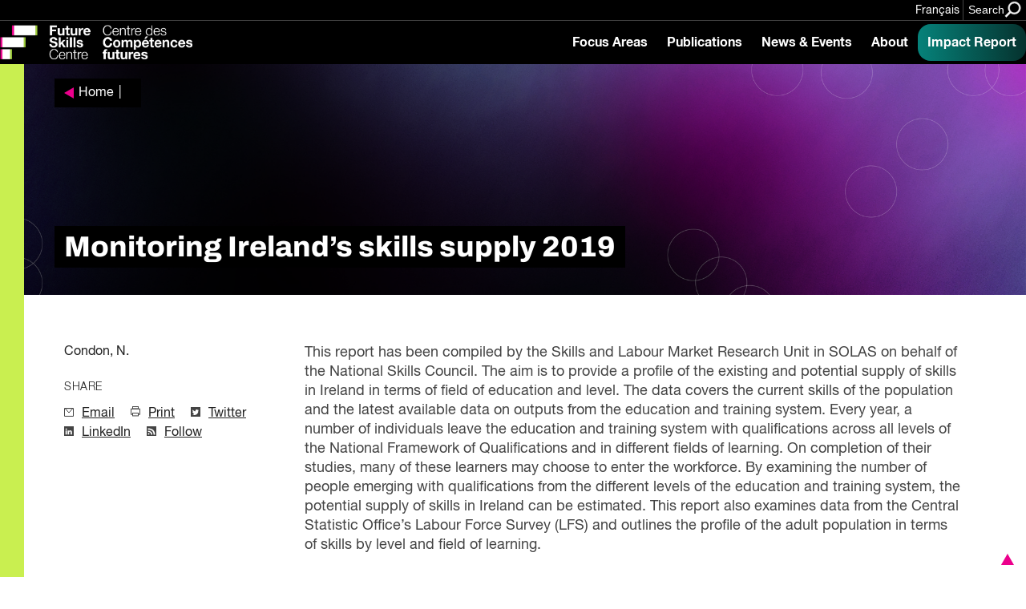

--- FILE ---
content_type: application/javascript; charset=UTF-8
request_url: https://fsc-ccf.ca/wp-content/plugins/fsc-plugin-search/index.js?ver=1.2.2
body_size: 15672
content:
(()=>{var e={413:(e,t)=>{"use strict";var n;Object.defineProperty(t,"__esModule",{value:!0}),t.Doctype=t.CDATA=t.Tag=t.Style=t.Script=t.Comment=t.Directive=t.Text=t.Root=t.isTag=t.ElementType=void 0,function(e){e.Root="root",e.Text="text",e.Directive="directive",e.Comment="comment",e.Script="script",e.Style="style",e.Tag="tag",e.CDATA="cdata",e.Doctype="doctype"}(n=t.ElementType||(t.ElementType={})),t.isTag=function(e){return e.type===n.Tag||e.type===n.Script||e.type===n.Style},t.Root=n.Root,t.Text=n.Text,t.Directive=n.Directive,t.Comment=n.Comment,t.Script=n.Script,t.Style=n.Style,t.Tag=n.Tag,t.CDATA=n.CDATA,t.Doctype=n.Doctype},141:function(e,t,n){"use strict";var r=this&&this.__createBinding||(Object.create?function(e,t,n,r){void 0===r&&(r=n);var a=Object.getOwnPropertyDescriptor(t,n);a&&!("get"in a?!t.__esModule:a.writable||a.configurable)||(a={enumerable:!0,get:function(){return t[n]}}),Object.defineProperty(e,r,a)}:function(e,t,n,r){void 0===r&&(r=n),e[r]=t[n]}),a=this&&this.__exportStar||function(e,t){for(var n in e)"default"===n||Object.prototype.hasOwnProperty.call(t,n)||r(t,e,n)};Object.defineProperty(t,"__esModule",{value:!0}),t.DomHandler=void 0;var o=n(413),l=n(957);a(n(957),t);var s={withStartIndices:!1,withEndIndices:!1,xmlMode:!1},i=function(){function e(e,t,n){this.dom=[],this.root=new l.Document(this.dom),this.done=!1,this.tagStack=[this.root],this.lastNode=null,this.parser=null,"function"==typeof t&&(n=t,t=s),"object"==typeof e&&(t=e,e=void 0),this.callback=null!=e?e:null,this.options=null!=t?t:s,this.elementCB=null!=n?n:null}return e.prototype.onparserinit=function(e){this.parser=e},e.prototype.onreset=function(){this.dom=[],this.root=new l.Document(this.dom),this.done=!1,this.tagStack=[this.root],this.lastNode=null,this.parser=null},e.prototype.onend=function(){this.done||(this.done=!0,this.parser=null,this.handleCallback(null))},e.prototype.onerror=function(e){this.handleCallback(e)},e.prototype.onclosetag=function(){this.lastNode=null;var e=this.tagStack.pop();this.options.withEndIndices&&(e.endIndex=this.parser.endIndex),this.elementCB&&this.elementCB(e)},e.prototype.onopentag=function(e,t){var n=this.options.xmlMode?o.ElementType.Tag:void 0,r=new l.Element(e,t,void 0,n);this.addNode(r),this.tagStack.push(r)},e.prototype.ontext=function(e){var t=this.lastNode;if(t&&t.type===o.ElementType.Text)t.data+=e,this.options.withEndIndices&&(t.endIndex=this.parser.endIndex);else{var n=new l.Text(e);this.addNode(n),this.lastNode=n}},e.prototype.oncomment=function(e){if(this.lastNode&&this.lastNode.type===o.ElementType.Comment)this.lastNode.data+=e;else{var t=new l.Comment(e);this.addNode(t),this.lastNode=t}},e.prototype.oncommentend=function(){this.lastNode=null},e.prototype.oncdatastart=function(){var e=new l.Text(""),t=new l.CDATA([e]);this.addNode(t),e.parent=t,this.lastNode=e},e.prototype.oncdataend=function(){this.lastNode=null},e.prototype.onprocessinginstruction=function(e,t){var n=new l.ProcessingInstruction(e,t);this.addNode(n)},e.prototype.handleCallback=function(e){if("function"==typeof this.callback)this.callback(e,this.dom);else if(e)throw e},e.prototype.addNode=function(e){var t=this.tagStack[this.tagStack.length-1],n=t.children[t.children.length-1];this.options.withStartIndices&&(e.startIndex=this.parser.startIndex),this.options.withEndIndices&&(e.endIndex=this.parser.endIndex),t.children.push(e),n&&(e.prev=n,n.next=e),e.parent=t,this.lastNode=null},e}();t.DomHandler=i,t.default=i},957:function(e,t,n){"use strict";var r,a=this&&this.__extends||(r=function(e,t){return r=Object.setPrototypeOf||{__proto__:[]}instanceof Array&&function(e,t){e.__proto__=t}||function(e,t){for(var n in t)Object.prototype.hasOwnProperty.call(t,n)&&(e[n]=t[n])},r(e,t)},function(e,t){if("function"!=typeof t&&null!==t)throw new TypeError("Class extends value "+String(t)+" is not a constructor or null");function __(){this.constructor=e}r(e,t),e.prototype=null===t?Object.create(t):(__.prototype=t.prototype,new __)}),o=this&&this.__assign||function(){return o=Object.assign||function(e){for(var t,n=1,r=arguments.length;n<r;n++)for(var a in t=arguments[n])Object.prototype.hasOwnProperty.call(t,a)&&(e[a]=t[a]);return e},o.apply(this,arguments)};Object.defineProperty(t,"__esModule",{value:!0}),t.cloneNode=t.hasChildren=t.isDocument=t.isDirective=t.isComment=t.isText=t.isCDATA=t.isTag=t.Element=t.Document=t.CDATA=t.NodeWithChildren=t.ProcessingInstruction=t.Comment=t.Text=t.DataNode=t.Node=void 0;var l=n(413),s=function(){function e(){this.parent=null,this.prev=null,this.next=null,this.startIndex=null,this.endIndex=null}return Object.defineProperty(e.prototype,"parentNode",{get:function(){return this.parent},set:function(e){this.parent=e},enumerable:!1,configurable:!0}),Object.defineProperty(e.prototype,"previousSibling",{get:function(){return this.prev},set:function(e){this.prev=e},enumerable:!1,configurable:!0}),Object.defineProperty(e.prototype,"nextSibling",{get:function(){return this.next},set:function(e){this.next=e},enumerable:!1,configurable:!0}),e.prototype.cloneNode=function(e){return void 0===e&&(e=!1),b(this,e)},e}();t.Node=s;var i=function(e){function t(t){var n=e.call(this)||this;return n.data=t,n}return a(t,e),Object.defineProperty(t.prototype,"nodeValue",{get:function(){return this.data},set:function(e){this.data=e},enumerable:!1,configurable:!0}),t}(s);t.DataNode=i;var c=function(e){function t(){var t=null!==e&&e.apply(this,arguments)||this;return t.type=l.ElementType.Text,t}return a(t,e),Object.defineProperty(t.prototype,"nodeType",{get:function(){return 3},enumerable:!1,configurable:!0}),t}(i);t.Text=c;var u=function(e){function t(){var t=null!==e&&e.apply(this,arguments)||this;return t.type=l.ElementType.Comment,t}return a(t,e),Object.defineProperty(t.prototype,"nodeType",{get:function(){return 8},enumerable:!1,configurable:!0}),t}(i);t.Comment=u;var d=function(e){function t(t,n){var r=e.call(this,n)||this;return r.name=t,r.type=l.ElementType.Directive,r}return a(t,e),Object.defineProperty(t.prototype,"nodeType",{get:function(){return 1},enumerable:!1,configurable:!0}),t}(i);t.ProcessingInstruction=d;var m=function(e){function t(t){var n=e.call(this)||this;return n.children=t,n}return a(t,e),Object.defineProperty(t.prototype,"firstChild",{get:function(){var e;return null!==(e=this.children[0])&&void 0!==e?e:null},enumerable:!1,configurable:!0}),Object.defineProperty(t.prototype,"lastChild",{get:function(){return this.children.length>0?this.children[this.children.length-1]:null},enumerable:!1,configurable:!0}),Object.defineProperty(t.prototype,"childNodes",{get:function(){return this.children},set:function(e){this.children=e},enumerable:!1,configurable:!0}),t}(s);t.NodeWithChildren=m;var p=function(e){function t(){var t=null!==e&&e.apply(this,arguments)||this;return t.type=l.ElementType.CDATA,t}return a(t,e),Object.defineProperty(t.prototype,"nodeType",{get:function(){return 4},enumerable:!1,configurable:!0}),t}(m);t.CDATA=p;var h=function(e){function t(){var t=null!==e&&e.apply(this,arguments)||this;return t.type=l.ElementType.Root,t}return a(t,e),Object.defineProperty(t.prototype,"nodeType",{get:function(){return 9},enumerable:!1,configurable:!0}),t}(m);t.Document=h;var f=function(e){function t(t,n,r,a){void 0===r&&(r=[]),void 0===a&&(a="script"===t?l.ElementType.Script:"style"===t?l.ElementType.Style:l.ElementType.Tag);var o=e.call(this,r)||this;return o.name=t,o.attribs=n,o.type=a,o}return a(t,e),Object.defineProperty(t.prototype,"nodeType",{get:function(){return 1},enumerable:!1,configurable:!0}),Object.defineProperty(t.prototype,"tagName",{get:function(){return this.name},set:function(e){this.name=e},enumerable:!1,configurable:!0}),Object.defineProperty(t.prototype,"attributes",{get:function(){var e=this;return Object.keys(this.attribs).map((function(t){var n,r;return{name:t,value:e.attribs[t],namespace:null===(n=e["x-attribsNamespace"])||void 0===n?void 0:n[t],prefix:null===(r=e["x-attribsPrefix"])||void 0===r?void 0:r[t]}}))},enumerable:!1,configurable:!0}),t}(m);function g(e){return(0,l.isTag)(e)}function v(e){return e.type===l.ElementType.CDATA}function y(e){return e.type===l.ElementType.Text}function E(e){return e.type===l.ElementType.Comment}function _(e){return e.type===l.ElementType.Directive}function w(e){return e.type===l.ElementType.Root}function b(e,t){var n;if(void 0===t&&(t=!1),y(e))n=new c(e.data);else if(E(e))n=new u(e.data);else if(g(e)){var r=t?x(e.children):[],a=new f(e.name,o({},e.attribs),r);r.forEach((function(e){return e.parent=a})),null!=e.namespace&&(a.namespace=e.namespace),e["x-attribsNamespace"]&&(a["x-attribsNamespace"]=o({},e["x-attribsNamespace"])),e["x-attribsPrefix"]&&(a["x-attribsPrefix"]=o({},e["x-attribsPrefix"])),n=a}else if(v(e)){r=t?x(e.children):[];var l=new p(r);r.forEach((function(e){return e.parent=l})),n=l}else if(w(e)){r=t?x(e.children):[];var s=new h(r);r.forEach((function(e){return e.parent=s})),e["x-mode"]&&(s["x-mode"]=e["x-mode"]),n=s}else{if(!_(e))throw new Error("Not implemented yet: ".concat(e.type));var i=new d(e.name,e.data);null!=e["x-name"]&&(i["x-name"]=e["x-name"],i["x-publicId"]=e["x-publicId"],i["x-systemId"]=e["x-systemId"]),n=i}return n.startIndex=e.startIndex,n.endIndex=e.endIndex,null!=e.sourceCodeLocation&&(n.sourceCodeLocation=e.sourceCodeLocation),n}function x(e){for(var t=e.map((function(e){return b(e,!0)})),n=1;n<t.length;n++)t[n].prev=t[n-1],t[n-1].next=t[n];return t}t.Element=f,t.isTag=g,t.isCDATA=v,t.isText=y,t.isComment=E,t.isDirective=_,t.isDocument=w,t.hasChildren=function(e){return Object.prototype.hasOwnProperty.call(e,"children")},t.cloneNode=b},270:(e,t)=>{"use strict";Object.defineProperty(t,"__esModule",{value:!0}),t.CASE_SENSITIVE_TAG_NAMES_MAP=t.CASE_SENSITIVE_TAG_NAMES=void 0,t.CASE_SENSITIVE_TAG_NAMES=["animateMotion","animateTransform","clipPath","feBlend","feColorMatrix","feComponentTransfer","feComposite","feConvolveMatrix","feDiffuseLighting","feDisplacementMap","feDropShadow","feFlood","feFuncA","feFuncB","feFuncG","feFuncR","feGaussianBlur","feImage","feMerge","feMergeNode","feMorphology","feOffset","fePointLight","feSpecularLighting","feSpotLight","feTile","feTurbulence","foreignObject","linearGradient","radialGradient","textPath"],t.CASE_SENSITIVE_TAG_NAMES_MAP=t.CASE_SENSITIVE_TAG_NAMES.reduce((function(e,t){return e[t.toLowerCase()]=t,e}),{})},496:(e,t)=>{"use strict";Object.defineProperty(t,"__esModule",{value:!0}),t.default=function(e){var t,u,d=e.match(o),m=d&&d[1]?d[1].toLowerCase():"";switch(m){case n:var h=c(e);return l.test(e)||null===(t=null==(g=h.querySelector(r))?void 0:g.parentNode)||void 0===t||t.removeChild(g),s.test(e)||null===(u=null==(g=h.querySelector(a))?void 0:g.parentNode)||void 0===u||u.removeChild(g),h.querySelectorAll(n);case r:case a:var f=i(e).querySelectorAll(m);return s.test(e)&&l.test(e)?f[0].parentNode.childNodes:f;default:return p?p(e):(g=i(e,a).querySelector(a)).childNodes;var g}};var n="html",r="head",a="body",o=/<([a-zA-Z]+[0-9]?)/,l=/<head[^]*>/i,s=/<body[^]*>/i,i=function(e,t){throw new Error("This browser does not support `document.implementation.createHTMLDocument`")},c=function(e,t){throw new Error("This browser does not support `DOMParser.prototype.parseFromString`")},u="object"==typeof window&&window.DOMParser;if("function"==typeof u){var d=new u;i=c=function(e,t){return t&&(e="<".concat(t,">").concat(e,"</").concat(t,">")),d.parseFromString(e,"text/html")}}if("object"==typeof document&&document.implementation){var m=document.implementation.createHTMLDocument();i=function(e,t){if(t){var n=m.documentElement.querySelector(t);return n&&(n.innerHTML=e),m}return m.documentElement.innerHTML=e,m}}var p,h="object"==typeof document&&document.createElement("template");h&&h.content&&(p=function(e){return h.innerHTML=e,h.content.childNodes})},471:function(e,t,n){"use strict";var r=this&&this.__importDefault||function(e){return e&&e.__esModule?e:{default:e}};Object.defineProperty(t,"__esModule",{value:!0}),t.default=function(e){if("string"!=typeof e)throw new TypeError("First argument must be a string");if(!e)return[];var t=e.match(l),n=t?t[1]:void 0;return(0,o.formatDOM)((0,a.default)(e),null,n)};var a=r(n(496)),o=n(731),l=/<(![a-zA-Z\s]+)>/},731:(e,t,n)=>{"use strict";Object.defineProperty(t,"__esModule",{value:!0}),t.formatAttributes=o,t.formatDOM=function e(t,n,a){void 0===n&&(n=null);for(var s,i=[],c=0,u=t.length;c<u;c++){var d=t[c];switch(d.nodeType){case 1:var m=l(d.nodeName);(s=new r.Element(m,o(d.attributes))).children=e("template"===m?d.content.childNodes:d.childNodes,s);break;case 3:s=new r.Text(d.nodeValue);break;case 8:s=new r.Comment(d.nodeValue);break;default:continue}var p=i[c-1]||null;p&&(p.next=s),s.parent=n,s.prev=p,s.next=null,i.push(s)}return a&&((s=new r.ProcessingInstruction(a.substring(0,a.indexOf(" ")).toLowerCase(),a)).next=i[0]||null,s.parent=n,i.unshift(s),i[1]&&(i[1].prev=i[0])),i};var r=n(141),a=n(270);function o(e){for(var t={},n=0,r=e.length;n<r;n++){var a=e[n];t[a.name]=a.value}return t}function l(e){return function(e){return a.CASE_SENSITIVE_TAG_NAMES_MAP[e]}(e=e.toLowerCase())||e}},840:(e,t,n)=>{"use strict";Object.defineProperty(t,"__esModule",{value:!0}),t.default=function(e,t){void 0===e&&(e={});var n={},c=Boolean(e.type&&s[e.type]);for(var u in e){var d=e[u];if((0,r.isCustomAttribute)(u))n[u]=d;else{var m=u.toLowerCase(),p=i(m);if(p){var h=(0,r.getPropertyInfo)(p);switch(o.includes(p)&&l.includes(t)&&!c&&(p=i("default"+m)),n[p]=d,h&&h.type){case r.BOOLEAN:n[p]=!0;break;case r.OVERLOADED_BOOLEAN:""===d&&(n[p]=!0)}}else a.PRESERVE_CUSTOM_ATTRIBUTES&&(n[u]=d)}}return(0,a.setStyleProp)(e.style,n),n};var r=n(210),a=n(958),o=["checked","value"],l=["input","select","textarea"],s={reset:!0,submit:!0};function i(e){return r.possibleStandardNames[e]}},308:function(e,t,n){"use strict";var r=this&&this.__importDefault||function(e){return e&&e.__esModule?e:{default:e}};Object.defineProperty(t,"__esModule",{value:!0}),t.default=function e(t,n){void 0===n&&(n={});for(var r=[],a="function"==typeof n.replace,c=n.transform||l.returnFirstArg,u=n.library||s,d=u.cloneElement,m=u.createElement,p=u.isValidElement,h=t.length,f=0;f<h;f++){var g=t[f];if(a){var v=n.replace(g,f);if(p(v)){h>1&&(v=d(v,{key:v.key||f})),r.push(c(v,g,f));continue}}if("text"!==g.type){var y=g,E={};i(y)?((0,l.setStyleProp)(y.attribs.style,y.attribs),E=y.attribs):y.attribs&&(E=(0,o.default)(y.attribs,y.name));var _=void 0;switch(g.type){case"script":case"style":g.children[0]&&(E.dangerouslySetInnerHTML={__html:g.children[0].data});break;case"tag":"textarea"===g.name&&g.children[0]?E.defaultValue=g.children[0].data:g.children&&g.children.length&&(_=e(g.children,n));break;default:continue}h>1&&(E.key=f),r.push(c(m(g.name,E,_),g,f))}else{var w=!g.data.trim().length;if(w&&g.parent&&!(0,l.canTextBeChildOfNode)(g.parent))continue;if(n.trim&&w)continue;r.push(c(g.data,g,f))}}return 1===r.length?r[0]:r};var a=n(609),o=r(n(840)),l=n(958),s={cloneElement:a.cloneElement,createElement:a.createElement,isValidElement:a.isValidElement};function i(e){return l.PRESERVE_CUSTOM_ATTRIBUTES&&"tag"===e.type&&(0,l.isCustomComponent)(e.name,e.attribs)}},442:function(e,t,n){"use strict";var r=this&&this.__importDefault||function(e){return e&&e.__esModule?e:{default:e}};Object.defineProperty(t,"__esModule",{value:!0}),t.htmlToDOM=t.domToReact=t.attributesToProps=t.Text=t.ProcessingInstruction=t.Element=t.Comment=void 0,t.default=function(e,t){if("string"!=typeof e)throw new TypeError("First argument must be a string");return e?(0,l.default)((0,a.default)(e,(null==t?void 0:t.htmlparser2)||i),t):[]};var a=r(n(471));t.htmlToDOM=a.default;var o=r(n(840));t.attributesToProps=o.default;var l=r(n(308));t.domToReact=l.default;var s=n(141);Object.defineProperty(t,"Comment",{enumerable:!0,get:function(){return s.Comment}}),Object.defineProperty(t,"Element",{enumerable:!0,get:function(){return s.Element}}),Object.defineProperty(t,"ProcessingInstruction",{enumerable:!0,get:function(){return s.ProcessingInstruction}}),Object.defineProperty(t,"Text",{enumerable:!0,get:function(){return s.Text}});var i={lowerCaseAttributeNames:!1}},958:function(e,t,n){"use strict";var r=this&&this.__importDefault||function(e){return e&&e.__esModule?e:{default:e}};Object.defineProperty(t,"__esModule",{value:!0}),t.returnFirstArg=t.canTextBeChildOfNode=t.ELEMENTS_WITH_NO_TEXT_CHILDREN=t.PRESERVE_CUSTOM_ATTRIBUTES=void 0,t.isCustomComponent=function(e,t){return e.includes("-")?!l.has(e):Boolean(t&&"string"==typeof t.is)},t.setStyleProp=function(e,t){if("string"==typeof e)if(e.trim())try{t.style=(0,o.default)(e,s)}catch(e){t.style={}}else t.style={}};var a=n(609),o=r(n(229)),l=new Set(["annotation-xml","color-profile","font-face","font-face-src","font-face-uri","font-face-format","font-face-name","missing-glyph"]),s={reactCompat:!0};t.PRESERVE_CUSTOM_ATTRIBUTES=Number(a.version.split(".")[0])>=16,t.ELEMENTS_WITH_NO_TEXT_CHILDREN=new Set(["tr","tbody","thead","tfoot","colgroup","table","head","html","frameset"]),t.canTextBeChildOfNode=function(e){return!t.ELEMENTS_WITH_NO_TEXT_CHILDREN.has(e.name)},t.returnFirstArg=function(e){return e}},788:e=>{var t=/\/\*[^*]*\*+([^/*][^*]*\*+)*\//g,n=/\n/g,r=/^\s*/,a=/^(\*?[-#/*\\\w]+(\[[0-9a-z_-]+\])?)\s*/,o=/^:\s*/,l=/^((?:'(?:\\'|.)*?'|"(?:\\"|.)*?"|\([^)]*?\)|[^};])+)/,s=/^[;\s]*/,i=/^\s+|\s+$/g,c="";function u(e){return e?e.replace(i,c):c}e.exports=function(e,i){if("string"!=typeof e)throw new TypeError("First argument must be a string");if(!e)return[];i=i||{};var d=1,m=1;function p(e){var t=e.match(n);t&&(d+=t.length);var r=e.lastIndexOf("\n");m=~r?e.length-r:m+e.length}function h(){var e={line:d,column:m};return function(t){return t.position=new f(e),E(),t}}function f(e){this.start=e,this.end={line:d,column:m},this.source=i.source}f.prototype.content=e;var g=[];function v(t){var n=new Error(i.source+":"+d+":"+m+": "+t);if(n.reason=t,n.filename=i.source,n.line=d,n.column=m,n.source=e,!i.silent)throw n;g.push(n)}function y(t){var n=t.exec(e);if(n){var r=n[0];return p(r),e=e.slice(r.length),n}}function E(){y(r)}function _(e){var t;for(e=e||[];t=w();)!1!==t&&e.push(t);return e}function w(){var t=h();if("/"==e.charAt(0)&&"*"==e.charAt(1)){for(var n=2;c!=e.charAt(n)&&("*"!=e.charAt(n)||"/"!=e.charAt(n+1));)++n;if(n+=2,c===e.charAt(n-1))return v("End of comment missing");var r=e.slice(2,n-2);return m+=2,p(r),e=e.slice(n),m+=2,t({type:"comment",comment:r})}}function b(){var e=h(),n=y(a);if(n){if(w(),!y(o))return v("property missing ':'");var r=y(l),i=e({type:"declaration",property:u(n[0].replace(t,c)),value:r?u(r[0].replace(t,c)):c});return y(s),i}}return E(),function(){var e,t=[];for(_(t);e=b();)!1!==e&&(t.push(e),_(t));return t}()}},210:(e,t,n)=>{"use strict";function r(e,t,n,r,a,o,l){this.acceptsBooleans=2===t||3===t||4===t,this.attributeName=r,this.attributeNamespace=a,this.mustUseProperty=n,this.propertyName=e,this.type=t,this.sanitizeURL=o,this.removeEmptyString=l}const a={};["children","dangerouslySetInnerHTML","defaultValue","defaultChecked","innerHTML","suppressContentEditableWarning","suppressHydrationWarning","style"].forEach((e=>{a[e]=new r(e,0,!1,e,null,!1,!1)})),[["acceptCharset","accept-charset"],["className","class"],["htmlFor","for"],["httpEquiv","http-equiv"]].forEach((([e,t])=>{a[e]=new r(e,1,!1,t,null,!1,!1)})),["contentEditable","draggable","spellCheck","value"].forEach((e=>{a[e]=new r(e,2,!1,e.toLowerCase(),null,!1,!1)})),["autoReverse","externalResourcesRequired","focusable","preserveAlpha"].forEach((e=>{a[e]=new r(e,2,!1,e,null,!1,!1)})),["allowFullScreen","async","autoFocus","autoPlay","controls","default","defer","disabled","disablePictureInPicture","disableRemotePlayback","formNoValidate","hidden","loop","noModule","noValidate","open","playsInline","readOnly","required","reversed","scoped","seamless","itemScope"].forEach((e=>{a[e]=new r(e,3,!1,e.toLowerCase(),null,!1,!1)})),["checked","multiple","muted","selected"].forEach((e=>{a[e]=new r(e,3,!0,e,null,!1,!1)})),["capture","download"].forEach((e=>{a[e]=new r(e,4,!1,e,null,!1,!1)})),["cols","rows","size","span"].forEach((e=>{a[e]=new r(e,6,!1,e,null,!1,!1)})),["rowSpan","start"].forEach((e=>{a[e]=new r(e,5,!1,e.toLowerCase(),null,!1,!1)}));const o=/[\-\:]([a-z])/g,l=e=>e[1].toUpperCase();["accent-height","alignment-baseline","arabic-form","baseline-shift","cap-height","clip-path","clip-rule","color-interpolation","color-interpolation-filters","color-profile","color-rendering","dominant-baseline","enable-background","fill-opacity","fill-rule","flood-color","flood-opacity","font-family","font-size","font-size-adjust","font-stretch","font-style","font-variant","font-weight","glyph-name","glyph-orientation-horizontal","glyph-orientation-vertical","horiz-adv-x","horiz-origin-x","image-rendering","letter-spacing","lighting-color","marker-end","marker-mid","marker-start","overline-position","overline-thickness","paint-order","panose-1","pointer-events","rendering-intent","shape-rendering","stop-color","stop-opacity","strikethrough-position","strikethrough-thickness","stroke-dasharray","stroke-dashoffset","stroke-linecap","stroke-linejoin","stroke-miterlimit","stroke-opacity","stroke-width","text-anchor","text-decoration","text-rendering","underline-position","underline-thickness","unicode-bidi","unicode-range","units-per-em","v-alphabetic","v-hanging","v-ideographic","v-mathematical","vector-effect","vert-adv-y","vert-origin-x","vert-origin-y","word-spacing","writing-mode","xmlns:xlink","x-height"].forEach((e=>{const t=e.replace(o,l);a[t]=new r(t,1,!1,e,null,!1,!1)})),["xlink:actuate","xlink:arcrole","xlink:role","xlink:show","xlink:title","xlink:type"].forEach((e=>{const t=e.replace(o,l);a[t]=new r(t,1,!1,e,"http://www.w3.org/1999/xlink",!1,!1)})),["xml:base","xml:lang","xml:space"].forEach((e=>{const t=e.replace(o,l);a[t]=new r(t,1,!1,e,"http://www.w3.org/XML/1998/namespace",!1,!1)})),["tabIndex","crossOrigin"].forEach((e=>{a[e]=new r(e,1,!1,e.toLowerCase(),null,!1,!1)})),a.xlinkHref=new r("xlinkHref",1,!1,"xlink:href","http://www.w3.org/1999/xlink",!0,!1),["src","href","action","formAction"].forEach((e=>{a[e]=new r(e,1,!1,e.toLowerCase(),null,!0,!0)}));const{CAMELCASE:s,SAME:i,possibleStandardNames:c}=n(811),u=RegExp.prototype.test.bind(new RegExp("^(data|aria)-[:A-Z_a-z\\u00C0-\\u00D6\\u00D8-\\u00F6\\u00F8-\\u02FF\\u0370-\\u037D\\u037F-\\u1FFF\\u200C-\\u200D\\u2070-\\u218F\\u2C00-\\u2FEF\\u3001-\\uD7FF\\uF900-\\uFDCF\\uFDF0-\\uFFFD\\-.0-9\\u00B7\\u0300-\\u036F\\u203F-\\u2040]*$")),d=Object.keys(c).reduce(((e,t)=>{const n=c[t];return n===i?e[t]=t:n===s?e[t.toLowerCase()]=t:e[t]=n,e}),{});t.BOOLEAN=3,t.BOOLEANISH_STRING=2,t.NUMERIC=5,t.OVERLOADED_BOOLEAN=4,t.POSITIVE_NUMERIC=6,t.RESERVED=0,t.STRING=1,t.getPropertyInfo=function(e){return a.hasOwnProperty(e)?a[e]:null},t.isCustomAttribute=u,t.possibleStandardNames=d},811:(e,t)=>{t.SAME=0,t.CAMELCASE=1,t.possibleStandardNames={accept:0,acceptCharset:1,"accept-charset":"acceptCharset",accessKey:1,action:0,allowFullScreen:1,alt:0,as:0,async:0,autoCapitalize:1,autoComplete:1,autoCorrect:1,autoFocus:1,autoPlay:1,autoSave:1,capture:0,cellPadding:1,cellSpacing:1,challenge:0,charSet:1,checked:0,children:0,cite:0,class:"className",classID:1,className:1,cols:0,colSpan:1,content:0,contentEditable:1,contextMenu:1,controls:0,controlsList:1,coords:0,crossOrigin:1,dangerouslySetInnerHTML:1,data:0,dateTime:1,default:0,defaultChecked:1,defaultValue:1,defer:0,dir:0,disabled:0,disablePictureInPicture:1,disableRemotePlayback:1,download:0,draggable:0,encType:1,enterKeyHint:1,for:"htmlFor",form:0,formMethod:1,formAction:1,formEncType:1,formNoValidate:1,formTarget:1,frameBorder:1,headers:0,height:0,hidden:0,high:0,href:0,hrefLang:1,htmlFor:1,httpEquiv:1,"http-equiv":"httpEquiv",icon:0,id:0,innerHTML:1,inputMode:1,integrity:0,is:0,itemID:1,itemProp:1,itemRef:1,itemScope:1,itemType:1,keyParams:1,keyType:1,kind:0,label:0,lang:0,list:0,loop:0,low:0,manifest:0,marginWidth:1,marginHeight:1,max:0,maxLength:1,media:0,mediaGroup:1,method:0,min:0,minLength:1,multiple:0,muted:0,name:0,noModule:1,nonce:0,noValidate:1,open:0,optimum:0,pattern:0,placeholder:0,playsInline:1,poster:0,preload:0,profile:0,radioGroup:1,readOnly:1,referrerPolicy:1,rel:0,required:0,reversed:0,role:0,rows:0,rowSpan:1,sandbox:0,scope:0,scoped:0,scrolling:0,seamless:0,selected:0,shape:0,size:0,sizes:0,span:0,spellCheck:1,src:0,srcDoc:1,srcLang:1,srcSet:1,start:0,step:0,style:0,summary:0,tabIndex:1,target:0,title:0,type:0,useMap:1,value:0,width:0,wmode:0,wrap:0,about:0,accentHeight:1,"accent-height":"accentHeight",accumulate:0,additive:0,alignmentBaseline:1,"alignment-baseline":"alignmentBaseline",allowReorder:1,alphabetic:0,amplitude:0,arabicForm:1,"arabic-form":"arabicForm",ascent:0,attributeName:1,attributeType:1,autoReverse:1,azimuth:0,baseFrequency:1,baselineShift:1,"baseline-shift":"baselineShift",baseProfile:1,bbox:0,begin:0,bias:0,by:0,calcMode:1,capHeight:1,"cap-height":"capHeight",clip:0,clipPath:1,"clip-path":"clipPath",clipPathUnits:1,clipRule:1,"clip-rule":"clipRule",color:0,colorInterpolation:1,"color-interpolation":"colorInterpolation",colorInterpolationFilters:1,"color-interpolation-filters":"colorInterpolationFilters",colorProfile:1,"color-profile":"colorProfile",colorRendering:1,"color-rendering":"colorRendering",contentScriptType:1,contentStyleType:1,cursor:0,cx:0,cy:0,d:0,datatype:0,decelerate:0,descent:0,diffuseConstant:1,direction:0,display:0,divisor:0,dominantBaseline:1,"dominant-baseline":"dominantBaseline",dur:0,dx:0,dy:0,edgeMode:1,elevation:0,enableBackground:1,"enable-background":"enableBackground",end:0,exponent:0,externalResourcesRequired:1,fill:0,fillOpacity:1,"fill-opacity":"fillOpacity",fillRule:1,"fill-rule":"fillRule",filter:0,filterRes:1,filterUnits:1,floodOpacity:1,"flood-opacity":"floodOpacity",floodColor:1,"flood-color":"floodColor",focusable:0,fontFamily:1,"font-family":"fontFamily",fontSize:1,"font-size":"fontSize",fontSizeAdjust:1,"font-size-adjust":"fontSizeAdjust",fontStretch:1,"font-stretch":"fontStretch",fontStyle:1,"font-style":"fontStyle",fontVariant:1,"font-variant":"fontVariant",fontWeight:1,"font-weight":"fontWeight",format:0,from:0,fx:0,fy:0,g1:0,g2:0,glyphName:1,"glyph-name":"glyphName",glyphOrientationHorizontal:1,"glyph-orientation-horizontal":"glyphOrientationHorizontal",glyphOrientationVertical:1,"glyph-orientation-vertical":"glyphOrientationVertical",glyphRef:1,gradientTransform:1,gradientUnits:1,hanging:0,horizAdvX:1,"horiz-adv-x":"horizAdvX",horizOriginX:1,"horiz-origin-x":"horizOriginX",ideographic:0,imageRendering:1,"image-rendering":"imageRendering",in2:0,in:0,inlist:0,intercept:0,k1:0,k2:0,k3:0,k4:0,k:0,kernelMatrix:1,kernelUnitLength:1,kerning:0,keyPoints:1,keySplines:1,keyTimes:1,lengthAdjust:1,letterSpacing:1,"letter-spacing":"letterSpacing",lightingColor:1,"lighting-color":"lightingColor",limitingConeAngle:1,local:0,markerEnd:1,"marker-end":"markerEnd",markerHeight:1,markerMid:1,"marker-mid":"markerMid",markerStart:1,"marker-start":"markerStart",markerUnits:1,markerWidth:1,mask:0,maskContentUnits:1,maskUnits:1,mathematical:0,mode:0,numOctaves:1,offset:0,opacity:0,operator:0,order:0,orient:0,orientation:0,origin:0,overflow:0,overlinePosition:1,"overline-position":"overlinePosition",overlineThickness:1,"overline-thickness":"overlineThickness",paintOrder:1,"paint-order":"paintOrder",panose1:0,"panose-1":"panose1",pathLength:1,patternContentUnits:1,patternTransform:1,patternUnits:1,pointerEvents:1,"pointer-events":"pointerEvents",points:0,pointsAtX:1,pointsAtY:1,pointsAtZ:1,prefix:0,preserveAlpha:1,preserveAspectRatio:1,primitiveUnits:1,property:0,r:0,radius:0,refX:1,refY:1,renderingIntent:1,"rendering-intent":"renderingIntent",repeatCount:1,repeatDur:1,requiredExtensions:1,requiredFeatures:1,resource:0,restart:0,result:0,results:0,rotate:0,rx:0,ry:0,scale:0,security:0,seed:0,shapeRendering:1,"shape-rendering":"shapeRendering",slope:0,spacing:0,specularConstant:1,specularExponent:1,speed:0,spreadMethod:1,startOffset:1,stdDeviation:1,stemh:0,stemv:0,stitchTiles:1,stopColor:1,"stop-color":"stopColor",stopOpacity:1,"stop-opacity":"stopOpacity",strikethroughPosition:1,"strikethrough-position":"strikethroughPosition",strikethroughThickness:1,"strikethrough-thickness":"strikethroughThickness",string:0,stroke:0,strokeDasharray:1,"stroke-dasharray":"strokeDasharray",strokeDashoffset:1,"stroke-dashoffset":"strokeDashoffset",strokeLinecap:1,"stroke-linecap":"strokeLinecap",strokeLinejoin:1,"stroke-linejoin":"strokeLinejoin",strokeMiterlimit:1,"stroke-miterlimit":"strokeMiterlimit",strokeWidth:1,"stroke-width":"strokeWidth",strokeOpacity:1,"stroke-opacity":"strokeOpacity",suppressContentEditableWarning:1,suppressHydrationWarning:1,surfaceScale:1,systemLanguage:1,tableValues:1,targetX:1,targetY:1,textAnchor:1,"text-anchor":"textAnchor",textDecoration:1,"text-decoration":"textDecoration",textLength:1,textRendering:1,"text-rendering":"textRendering",to:0,transform:0,typeof:0,u1:0,u2:0,underlinePosition:1,"underline-position":"underlinePosition",underlineThickness:1,"underline-thickness":"underlineThickness",unicode:0,unicodeBidi:1,"unicode-bidi":"unicodeBidi",unicodeRange:1,"unicode-range":"unicodeRange",unitsPerEm:1,"units-per-em":"unitsPerEm",unselectable:0,vAlphabetic:1,"v-alphabetic":"vAlphabetic",values:0,vectorEffect:1,"vector-effect":"vectorEffect",version:0,vertAdvY:1,"vert-adv-y":"vertAdvY",vertOriginX:1,"vert-origin-x":"vertOriginX",vertOriginY:1,"vert-origin-y":"vertOriginY",vHanging:1,"v-hanging":"vHanging",vIdeographic:1,"v-ideographic":"vIdeographic",viewBox:1,viewTarget:1,visibility:0,vMathematical:1,"v-mathematical":"vMathematical",vocab:0,widths:0,wordSpacing:1,"word-spacing":"wordSpacing",writingMode:1,"writing-mode":"writingMode",x1:0,x2:0,x:0,xChannelSelector:1,xHeight:1,"x-height":"xHeight",xlinkActuate:1,"xlink:actuate":"xlinkActuate",xlinkArcrole:1,"xlink:arcrole":"xlinkArcrole",xlinkHref:1,"xlink:href":"xlinkHref",xlinkRole:1,"xlink:role":"xlinkRole",xlinkShow:1,"xlink:show":"xlinkShow",xlinkTitle:1,"xlink:title":"xlinkTitle",xlinkType:1,"xlink:type":"xlinkType",xmlBase:1,"xml:base":"xmlBase",xmlLang:1,"xml:lang":"xmlLang",xmlns:0,"xml:space":"xmlSpace",xmlnsXlink:1,"xmlns:xlink":"xmlnsXlink",xmlSpace:1,y1:0,y2:0,y:0,yChannelSelector:1,z:0,zoomAndPan:1}},229:function(e,t,n){"use strict";var r=(this&&this.__importDefault||function(e){return e&&e.__esModule?e:{default:e}})(n(133)),a=n(917);function o(e,t){var n={};return e&&"string"==typeof e?((0,r.default)(e,(function(e,r){e&&r&&(n[(0,a.camelCase)(e,t)]=r)})),n):n}o.default=o,e.exports=o},917:(e,t)=>{"use strict";Object.defineProperty(t,"__esModule",{value:!0}),t.camelCase=void 0;var n=/^--[a-zA-Z0-9-]+$/,r=/-([a-z])/g,a=/^[^-]+$/,o=/^-(webkit|moz|ms|o|khtml)-/,l=/^-(ms)-/,s=function(e,t){return t.toUpperCase()},i=function(e,t){return"".concat(t,"-")};t.camelCase=function(e,t){return void 0===t&&(t={}),function(e){return!e||a.test(e)||n.test(e)}(e)?e:(e=e.toLowerCase(),(e=t.reactCompat?e.replace(l,i):e.replace(o,i)).replace(r,s))}},133:function(e,t,n){"use strict";var r=this&&this.__importDefault||function(e){return e&&e.__esModule?e:{default:e}};Object.defineProperty(t,"__esModule",{value:!0});var a=r(n(788));t.default=function(e,t){var n=null;if(!e||"string"!=typeof e)return n;var r=(0,a.default)(e),o="function"==typeof t;return r.forEach((function(e){if("declaration"===e.type){var r=e.property,a=e.value;o?t(r,a,e):a&&((n=n||{})[r]=a)}})),n}},609:e=>{"use strict";e.exports=window.React}},t={};function n(r){var a=t[r];if(void 0!==a)return a.exports;var o=t[r]={exports:{}};return e[r].call(o.exports,o,o.exports,n),o.exports}n.n=e=>{var t=e&&e.__esModule?()=>e.default:()=>e;return n.d(t,{a:t}),t},n.d=(e,t)=>{for(var r in t)n.o(t,r)&&!n.o(e,r)&&Object.defineProperty(e,r,{enumerable:!0,get:t[r]})},n.o=(e,t)=>Object.prototype.hasOwnProperty.call(e,t),(()=>{"use strict";var e=n(609);const t=window.wp.element,r=(0,t.createContext)({}),a=(0,t.createContext)(null),o=(0,t.createContext)(null);function l({children:n,value:r}){const[l,i]=(0,t.useReducer)(s,r);return(0,e.createElement)(a.Provider,{value:l},(0,e.createElement)(o.Provider,{value:i},n))}function s(e,t){switch(t.type){case"changed":return t.text;case"removed":return"";default:throw Error("Unknown action: "+t.type)}}const i=(0,t.createContext)(null),c=(0,t.createContext)(null);function u({children:n,value:r}){const[a,o]=(0,t.useReducer)(d,r);return(0,e.createElement)(i.Provider,{value:a},(0,e.createElement)(c.Provider,{value:o},n))}function d(e,t){switch(t.type){case"added":return[...e,{id:t.id,taxonomy:t.taxonomy,slug:t.slug,name:t.name,colour:t.colour}];case"removed":return e.filter((e=>e.id!==t.id));case"clear":return[];default:throw Error("Unknown action: "+t.type)}}const m=(0,t.createContext)(null),p=(0,t.createContext)(null);function h({children:n,value:r}){const[a,o]=(0,t.useReducer)(f,r);return(0,e.createElement)(m.Provider,{value:a},(0,e.createElement)(p.Provider,{value:o},n))}function f(e,t){switch(t.type){case"set":return{key:t.key,value:t.value};case"clear":return{};default:throw Error("Unknown action: "+t.type)}}const g=(0,t.createContext)(null),v=(0,t.createContext)(null);function y({children:n,value:r}){const[a,o]=(0,t.useReducer)(E,r);return(0,e.createElement)(g.Provider,{value:a},(0,e.createElement)(v.Provider,{value:o},n))}function E(e,t){if("changed"===t.type)return t.id;throw Error("Unknown action: "+t.type)}const _=(0,t.createContext)(null),w=(0,t.createContext)(null);function b({children:n}){const[r,a]=(0,t.useReducer)(x,k);return(0,e.createElement)(_.Provider,{value:r},(0,e.createElement)(w.Provider,{value:a},n))}function x(e,t){switch(t.type){case"toggleFilters":return{...e,showFilters:t.value};case"changeSorting":return{...e,page:1,sorting:t.value};case"changeView":return{...e,view:t.value};case"changePage":return{...e,page:t.value};default:throw Error("Unknown action: "+t.type)}}const k={showFilters:!0,sorting:"relevance",view:"list",page:1},S=(0,t.createContext)({});function N(){return(0,t.useContext)(r)}function C(){return(0,t.useContext)(_)}function T(){return(0,t.useContext)(w)}const P=(0,t.createContext)(null),M=(0,t.createContext)(null);function O({children:n,value:r}){const[a,o]=(0,t.useReducer)(A,r);return(0,e.createElement)(P.Provider,{value:a},(0,e.createElement)(M.Provider,{value:o},n))}function A(e,t){switch(t.type){case"changed":return t.response;case"removed":return{};default:throw Error("Unknown action: "+t.type)}}function L(){return(0,t.useContext)(P)}function R(){return(0,t.useContext)(M)}function D(){return(0,t.useContext)(g)}function I(){return(0,t.useContext)(v)}function F(){const n=D(),r=I(),{tabs:a}=N(),o=L(),l=T();return(0,t.useEffect)((()=>{const e=a[n],t=new URL(window.location.href);t.searchParams.set("tab",e.label),window.history.pushState({},"",t)}),[n]),(0,e.createElement)("nav",{className:"fsc-search__tabs--nav"},a.map(((t,a)=>(0,e.createElement)("button",{key:a,className:"fsc-search__tabs--button","data-current":n===a,onClick:()=>{r({type:"changed",id:a}),l({type:"changePage",value:1})}},t.icon&&(0,e.createElement)("img",{src:t.icon.url,alt:t.label}),(0,e.createElement)("span",{className:"fsc-search__tabs--label"},t.label," ",o&&o.post_type_group_counts&&o.post_type_group_counts.length>0&&(0,e.createElement)("span",{className:"fsc-search__tabs--count"},"(",o.post_type_group_counts[a],")"))))))}function H(){return(0,t.useContext)(i)}function j(){return(0,t.useContext)(c)}function V(n){const r=N().filters.primary_terms,a=H(),o=j(),l=T(),[s,i]=(0,t.useState)(!1),[c,u]=(0,t.useState)([]),[d,m]=(0,t.useState)(!0),[p,h]=(0,t.useState)(0),[f,g]=(0,t.useState)([]),{taxonomy:v,label:y}=n.taxonomy,E=(0,t.useContext)(S);(0,t.useEffect)((()=>{if(0===a.length)return void h(0);const e=r.map((e=>e.term_id)),t=a.filter((t=>t.taxonomy===v.name&&!e.includes(t.id))).length;h(t);const n=new URL(window.location.href),o=a.filter((e=>e.taxonomy===v.name)).map((e=>e.slug)).join(",");""!==o?(n.searchParams.set(v.name,o),window.history.pushState({},"",n)):(n.searchParams.delete(v.name),window.history.pushState({},"",n))}),[a]),(0,t.useEffect)((()=>{const e=r.map((e=>e.term_id));0!==c.length&&g(c.filter((t=>!e.includes(t.id))))}),[c]),(0,t.useEffect)((()=>{E[v.name]&&(u(E[v.name]),m(!1))}),[E]);const _=e=>{const t=parseInt(e.target.id),n=e.target.value,r=e.target.dataset.taxonomy,a=e.target.checked;o(a?{type:"added",id:t,taxonomy:r,slug:n,name:e.target.dataset.termName}:{type:"removed",id:t}),l({type:"changePage",value:1})};return(0,e.createElement)("div",{className:"fsc-search__filter"},(0,e.createElement)("button",{className:"fsc-search__taxonomy-title",onClick:()=>i(!s),"data-active":s},y," ",p>0?`(${p})`:"",(0,e.createElement)((()=>(0,e.createElement)("svg",{width:"14",height:"9",viewBox:"0 0 14 9",fill:"none",xmlns:"http://www.w3.org/2000/svg"},(0,e.createElement)("path",{d:"M0 1.706 1.242.5 7 6.088 12.758.5 14 1.706 7 8.5 0 1.706Z",fill:"#71136C"}))),null)),s&&(0,e.createElement)("div",{className:"fsc-search__filter--options"},f.map((t=>(0,e.createElement)("label",{key:t.id},(0,e.createElement)("input",{type:"checkbox",value:t.slug,"data-taxonomy":t.taxonomy,"data-term-name":t.name,checked:a.some((e=>e.id===t.id)),onChange:_,id:t.id}),(0,e.createElement)("span",{dangerouslySetInnerHTML:{__html:t.name}}))))))}function Z(e){const n=(0,t.useMemo)((()=>window.matchMedia(e)),[e]),[r,a]=(0,t.useState)(n.matches);return(0,t.useEffect)((()=>{const e=()=>a(n.matches);return n.addEventListener("change",e),()=>n.removeEventListener("change",e)}),[n]),r}function B(){return{mobileSmall:Z("(min-width: 400px)"),mobile:Z("(min-width: 480px)"),mobileLarge:Z("(min-width: 600px)"),tablet:Z("(min-width: 900px)"),laptopSmall:Z("(min-width: 1024px)"),laptop:Z("(min-width: 1200px)"),desktop:Z("(min-width: 1440px)")}}function U(){const n=H(),r=N(),a=j(),o=T(),{tablet:l}=B(),[s,i]=(0,t.useState)(!0),c=e=>{const t=parseInt(e.target.id),n=e.target.value,r=e.target.dataset.taxonomy,l=e.target.checked;a(l?{type:"added",id:t,taxonomy:r,slug:n,name:e.target.dataset.termName,colour:e.target.dataset.termColour}:{type:"removed",id:t}),o({type:"changePage",value:1})};return(0,t.useEffect)((()=>{i(!!l)}),[l]),(0,e.createElement)("div",{className:"fsc-search__primary-filter"},l?r.filters.primary_terms_title&&(0,e.createElement)("h3",{className:"fsc-search__taxonomy-title"},r.filters.primary_terms_title):r.filters.primary_terms_title&&(0,e.createElement)("button",{onClick:()=>i(!s),"data-active":s,className:"fsc-search__taxonomy-title"},r.filters.primary_terms_title,(0,e.createElement)((()=>(0,e.createElement)("svg",{width:"14",height:"9",viewBox:"0 0 14 9",fill:"none",xmlns:"http://www.w3.org/2000/svg"},(0,e.createElement)("path",{d:"M0 1.706 1.242.5 7 6.088 12.758.5 14 1.706 7 8.5 0 1.706Z",fill:"#71136C"}))),null)),s&&(0,e.createElement)("div",{className:"fsc-search__filter--options"},r.filters.primary_terms.map((t=>(0,e.createElement)("label",{key:t.term_id},(0,e.createElement)("span",{style:{backgroundColor:t.colour}}),(0,e.createElement)("input",{type:"checkbox",value:t.slug,"data-taxonomy":t.taxonomy,"data-term-name":t.name,"data-term-colour":t.colour,checked:n.some((e=>e.id===t.term_id)),onChange:c,id:t.term_id}),t.name)))))}function z(){return(0,t.useContext)(a)}function q(){const n=z(),r=(0,t.useContext)(o),a=T(),[l,s]=(0,t.useState)(n),i=e=>{e.preventDefault(),r({type:"changed",text:l}),a({type:"changePage",value:1})};return(0,t.useEffect)((()=>{const e=new URL(window.location.href);e.searchParams.set("s",n),window.history.pushState({},"",e)}),[n]),(0,e.createElement)("form",{className:"fsc-search__input",onSubmit:i},(0,e.createElement)("input",{type:"text",placeholder:fscSearch.strings.search,value:l,onChange:e=>s(e.target.value),className:"fsc-search__input-text",onKeyDown:e=>{"Enter"===e.key&&e.preventDefault()},onKeyUp:e=>{"Enter"===e.key&&(e.preventDefault(),i(e))}}),(0,e.createElement)("button",{onClick:()=>{r({type:"removed"}),s("")},className:"fsc-search__clear"},fscSearch.strings.clear),(0,e.createElement)("button",{type:"submit",onSubmit:i,className:"fsc-search__input-submit"},fscSearch.strings.search))}function G(){const{showFilters:t}=C(),{tablet:n}=B(),r=T();return(0,e.createElement)("button",{className:"fsc-search__preferences-button fsc-search__toggle-filters",onClick:()=>r({type:"toggleFilters",value:!t})},(0,e.createElement)((()=>(0,e.createElement)("svg",{width:"14",height:"14",viewBox:"0 0 14 14",fill:"none",xmlns:"http://www.w3.org/2000/svg"},(0,e.createElement)("path",{d:"M11.237 13.08c-.774 0-1.427-.268-1.962-.802-.534-.534-.801-1.188-.801-1.962s.267-1.428.801-1.962c.535-.534 1.188-.801 1.962-.801s1.428.267 1.962.801.802 1.188.802 1.962-.268 1.428-.802 1.962-1.188.801-1.962.801Zm0-1.475c.356 0 .66-.125.912-.377s.378-.556.378-.912-.126-.66-.378-.912a1.243 1.243 0 0 0-.912-.378c-.356 0-.66.126-.912.378a1.243 1.243 0 0 0-.377.912c0 .356.126.66.377.912.252.252.556.377.912.377Zm-10.132-.552V9.579H7v1.474H1.105Zm1.658-4.606c-.773 0-1.427-.267-1.962-.8C.267 5.111 0 4.456 0 3.683c0-.774.267-1.428.801-1.962.535-.534 1.189-.801 1.962-.801.774 0 1.428.267 1.962.801s.802 1.188.802 1.962-.268 1.428-.802 1.962-1.188.801-1.962.801Zm0-1.473c.356 0 .66-.126.912-.378s.378-.556.378-.912-.126-.66-.378-.912a1.242 1.242 0 0 0-.912-.377c-.356 0-.66.126-.912.377a1.243 1.243 0 0 0-.377.912c0 .356.126.66.377.912.252.252.556.378.912.378ZM7 4.42V2.947h5.895v1.474H7Z",fill:"#1C1B1F"}))),null),n?t?fscSearch.strings.hideFilters:fscSearch.strings.showFilters:fscSearch.strings.filters)}function W(){const{sorting:n}=C(),r=T(),[a,o]=(0,t.useState)(!1),l=[{value:"relevance",label:fscSearch.strings.relevance},{value:"date-desc",label:fscSearch.strings.newestToOldest},{value:"date-asc",label:fscSearch.strings.oldestToNewest},{value:"title-asc",label:fscSearch.strings.alphabetical}];return(0,t.useEffect)((()=>{const e=e=>{a&&null===e.target.closest(".fsc-search__sorting")&&o(!1)};return document.addEventListener("click",e),()=>document.removeEventListener("click",e)}),[a]),(0,e.createElement)("div",{className:"fsc-search__sorting"},(0,e.createElement)("button",{className:"fsc-search__preferences-button",onClick:()=>o(!a)},(0,e.createElement)((()=>(0,e.createElement)("svg",{width:"20",height:"20",viewBox:"0 0 20 20",fill:"none",xmlns:"http://www.w3.org/2000/svg"},(0,e.createElement)("path",{d:"M8.833 15v-1.667h3.334V15H8.833ZM5.5 10.833V9.167h10v1.666h-10ZM3 6.667V5h15v1.667H3Z",fill:"#000"}))),null),fscSearch.strings.sort,":",n&&l.find((e=>e.value===n))&&(0,e.createElement)("span",{className:"fsc-search__preferences-button--current"},l.find((e=>e.value===n)).label)),a&&(0,e.createElement)("div",{className:"fsc-search__sorting--options"},l.map((t=>(0,e.createElement)("button",{className:"fsc-search__preferences-button",key:t.value,onClick:()=>r({type:"changeSorting",value:t.value}),"data-current":n===t.value},t.label)))))}function X(){const{view:t}=C(),n=T(),{tablet:r}=B(),a=[{value:"list",label:fscSearch.strings.listView,icon:()=>(0,e.createElement)("svg",{width:"20",height:"20",viewBox:"0 0 20 20",fill:"none",xmlns:"http://www.w3.org/2000/svg"},(0,e.createElement)("g",{stroke:"#000",strokeWidth:"2"},(0,e.createElement)("path",{d:"M4 5h12M4 10h12M4 15h12"})))},{value:"grid",label:fscSearch.strings.cardView,icon:()=>(0,e.createElement)("svg",{width:"20",height:"20",viewBox:"0 0 20 20",fill:"none",xmlns:"http://www.w3.org/2000/svg"},(0,e.createElement)("path",{d:"M3 9.222V3h6.222v6.222H3ZM3 17v-6.222h6.222V17H3Zm7.778-7.778V3H17v6.222h-6.222Zm0 7.778v-6.222H17V17h-6.222ZM4.556 7.667h3.11V4.556h-3.11v3.11Zm7.777 0h3.111V4.556h-3.11v3.11Zm0 7.777h3.111v-3.11h-3.11v3.11Zm-7.777 0h3.11v-3.11h-3.11v3.11Z",fill:"#000"}))}];return(0,e.createElement)("div",{className:"fsc-search__view"},a.map((r=>(0,e.createElement)("button",{key:r.value,className:"fsc-search__preferences-button",onClick:()=>n({type:"changeView",value:r.value}),"data-active":t===r.value},r.icon(),(0,e.createElement)("span",{className:"fsc-search__preferences-tooltip"},r.label)))))}const $=window.wp.apiFetch;var J=n.n($),K=n(442);const Y=K.default||K;function Q(){const[n,r]=(0,t.useState)(!1),[a,o]=(0,t.useState)(!0);return(0,t.useEffect)((()=>{o(!0);const e=new URLSearchParams;return e.append("query",JSON.stringify({postTypes:["project","report"],postsPerPage:3,offset:0,sort:"date-desc",filters:[]})),J()({path:`/fsc/v1/search-filter/?${e.toString()}`,method:"GET"}).then((e=>{r(e),o(!1)})).catch((e=>{console.error(e)})),()=>{r(!1),o(!0)}}),[]),(0,e.createElement)("div",{className:"fsc-no-results"},(0,e.createElement)("svg",{width:"71",height:"56",viewBox:"0 0 71 56",fill:"none",xmlns:"http://www.w3.org/2000/svg"},(0,e.createElement)("g",{opacity:".2",clipPath:"url(#a)"},(0,e.createElement)("path",{d:"M19.692 0h-3.794v15.94h3.794V0Z",fill:"#FF00E4"}),(0,e.createElement)("path",{d:"M71 0h-3.794v15.94H71V0Z",fill:"#8DD200"}),(0,e.createElement)("path",{d:"M67.206 0H19.691v15.94h47.515V0Z",fill:"#000"}),(0,e.createElement)("path",{d:"M3.876 20.03H.082v15.94h3.794V20.03Z",fill:"#FF00E4"}),(0,e.createElement)("path",{d:"M55.185 20.03H51.39v15.94h3.794V20.03Z",fill:"#8DD200"}),(0,e.createElement)("path",{d:"M51.39 20.03H3.877v15.94h47.515V20.03Z",fill:"#000"}),(0,e.createElement)("path",{d:"M3.794 40.053H0v15.94h3.794v-15.94Z",fill:"#FF00E4"}),(0,e.createElement)("path",{d:"M23.628 40.053h-3.794v15.94h3.794v-15.94Z",fill:"#8DD200"}),(0,e.createElement)("path",{d:"M19.834 40.053H3.794v15.94h16.04v-15.94Z",fill:"#000"})),(0,e.createElement)("defs",null,(0,e.createElement)("clipPath",{id:"a"},(0,e.createElement)("path",{fill:"#fff",d:"M0 0h71v56H0z"})))),(0,e.createElement)("h2",{className:"fsc-no-results__title"},fscSearch.strings.noMatchingResults),(0,e.createElement)("div",{className:"fsc-no-results__content"},(0,e.createElement)("h3",{className:"fsc-no-results__subtitle"},fscSearch.strings.latestReports)),(0,e.createElement)("div",{className:"fsc-search__results fsc-search__results--list"},a?(0,e.createElement)("p",null,fscSearch.strings.loadingRecommendations):n?.data?.length>0&&n.data.map((t=>(0,e.createElement)("div",{className:"nua-search-filter__result",key:t.id},Y(t.cardHTML))))))}function ee(){const n=N(),r=H(),a=z(),o=D(),{sorting:l,view:s,page:i}=C(),c=L(),u=R(),[d,m]=(0,t.useState)(!0),p=(0,t.useRef)(null);return(0,t.useEffect)((()=>{p.current&&p.current.abort(),p.current=new AbortController,m(!0),r.toSorted(((e,t)=>e.taxonomy<t.taxonomy?-1:e.taxonomy>t.taxonomy?1:0));const e={postTypes:n.tabs[o].post_types.map((e=>e.name)),postsPerPage:n.posts_per_page,offset:(i-1)*n.posts_per_page||0,sort:l,keyword:a,filters:null!=r?r:[],postTypeGroups:n.tabs.map((e=>e.post_types.map((e=>e.name))))},t=new URLSearchParams;return t.append("query",JSON.stringify(e)),J()({path:`/fsc/v1/search-filter/?${t.toString()}`,method:"GET",signal:p.current.signal}).then((e=>{u({type:"changed",response:e}),m(!1)})).catch((e=>{"AbortError"===e.name||console.error(e)})),()=>{u({type:"removed"}),m(!0),p.current&&p.current.abort()}}),[n,r,a,l,o,i]),(0,e.createElement)("div",{className:`fsc-search__results fsc-search__results--${s}`},d?(0,e.createElement)("p",null,fscSearch.strings.loadingResults):c?.data?.length>0?c.data.map((t=>(0,e.createElement)("div",{className:"nua-search-filter__result",key:t.id}," ",Y(t.cardHTML)))):(0,e.createElement)(Q,null))}function te(){var t;const n=L(),r=C(),a=T();if(!n?.pagination)return null;const o=null!==(t=Math.ceil(n?.pagination?.total/n?.pagination?.postsPerPage))&&void 0!==t?t:0;let l=Array.from(Array(o).keys()).map((e=>e+1)),s=1,i=o;const c=r.page;o>5&&(s=c<=5?1:c-2,i=c<=5?5:c+2>o?o:c+2,l=Array.from(Array(i-s+1).keys()).map((e=>e+s)));const u=e=>{a({type:"changePage",value:e}),window.scrollTo(0,0)},{hasMore:d,hasPrevious:m,postsPerPage:p,total:h}=n.pagination;return(0,e.createElement)("div",{className:"fsc-pagination"},m&&(0,e.createElement)("button",{className:"fsc-pagination__previous",onClick:()=>u(r.page-1)},fscSearch.strings.previous),s>1?(0,e.createElement)("button",{className:"fsc-pagination__button fsc-pagination__button--skip-to-first",onClick:()=>u(1)},"1"):null,s>2?(0,e.createElement)("span",{className:"fsc-pagination__skip-ellipses"},"..."):null,l.length>1?l.map((t=>(0,e.createElement)("button",{key:t,className:"fsc-pagination__button","data-active":t===c?"true":"false",onClick:()=>u(t)},t))):null,i<o-1?(0,e.createElement)("span",{className:"fsc-pagination__skip-ellipses"},"..."):null,i<o?(0,e.createElement)("button",{className:"fsc-pagination__button fsc-pagination__button--skip-to-last",onClick:()=>u(o)},o):null,d&&(0,e.createElement)("button",{className:"fsc-pagination__next",onClick:()=>u(r.page+1)},fscSearch.strings.next))}function ne(){const n=H(),r=j(),a=N();return(0,t.useEffect)((()=>{if(0===n.length){const e=new URL(window.location.href);a.filters.taxonomy_filters.forEach((t=>{e.searchParams.delete(t.taxonomy.name)})),window.history.pushState({},"",e)}}),[n]),(0,e.createElement)("div",{className:"fsc-search__current-filters"},n.map((t=>(0,e.createElement)("button",{className:"fsc-search__current-filter",key:t.id,onClick:()=>r({type:"removed",id:t.id})},t.colour&&(0,e.createElement)("span",{className:"fsc-search__filter-colour",style:{backgroundColor:t.colour}}),(0,e.createElement)("span",{className:"visuallyhidden"},fscSearch.strings.remove),(0,e.createElement)("span",{className:"fsc-search__filter-name"},t.name),(0,e.createElement)("span",{className:"fsc-search__remove-icon"},(0,e.createElement)("svg",{width:"10",height:"10",viewBox:"0 0 10 10",fill:"none",xmlns:"http://www.w3.org/2000/svg"},(0,e.createElement)("path",{d:"M1.4 9.9877L0 8.5877L3.6 4.9877L0 1.4127L1.4 0.0126953L5 3.6127L8.575 0.0126953L9.975 1.4127L6.375 4.9877L9.975 8.5877L8.575 9.9877L5 6.3877L1.4 9.9877Z",fill:"#1C1B1F"})))))),n.length>0&&(0,e.createElement)("button",{className:"fsc-search__clear",onClick:()=>{r({type:"clear"})}},fscSearch.strings.clear))}function re(){const t=N(),n=T(),r=j(),a=I();return(0,e.createElement)("div",{className:"fsc-search__drawer"},(0,e.createElement)("div",{className:"fsc-search__drawer--header"},(0,e.createElement)("button",{onClick:()=>n({type:"toggleFilters",value:!1}),className:"fsc-search__drawer--close"},(0,e.createElement)("svg",{width:"24",height:"24",viewBox:"0 0 24 24",fill:"none",xmlns:"http://www.w3.org/2000/svg"},(0,e.createElement)("path",{d:"M7.21008 18.6593L5.34082 16.7901L10.1475 11.9834L5.34082 7.21008L7.21008 5.34082L12.0168 10.1475L16.7901 5.34082L18.6593 7.21008L13.8526 11.9834L18.6593 16.7901L16.7901 18.6593L12.0168 13.8526L7.21008 18.6593Z",fill:"black"})))),(0,e.createElement)("div",{className:"fsc-search__drawer--content"},(0,e.createElement)(F,null),(0,e.createElement)(U,null),t.filters.taxonomy_filters.map((t=>(0,e.createElement)(V,{taxonomy:t,key:t.taxonomy.id})))),(0,e.createElement)("div",{className:"fsc-search__drawer--footer"},(0,e.createElement)("button",{onClick:()=>{r({type:"clear"}),a({type:"changed",id:0}),n({type:"changePage",value:1})},className:"fsc-search__drawer--clear"},fscSearch.strings.clearAll),(0,e.createElement)("button",{onClick:()=>n({type:"toggleFilters",value:!1}),className:"fsc-search__drawer--apply"},fscSearch.strings.showResults)))}function ae(){const n=N(),{showFilters:r}=C(),a=T(),o=D(),{mobileSmall:l,mobile:s,mobileLarge:i,tablet:c,laptopSmall:u,laptop:d,desktop:m}=B();return(0,t.useEffect)((()=>{c||(a({type:"toggleFilters",value:!1}),a({type:"changeView",value:"list"}))}),[c]),(0,e.createElement)("div",{className:"fsc-search__container"},(0,e.createElement)("div",{className:"fsc-search__header-wrapper"},(0,e.createElement)("div",{className:"fsc-search__header"},(0,e.createElement)("div",{className:"fsc-search__title"},(0,e.createElement)("h1",null,n.title," ",(0,e.createElement)("span",null,n.tabs[o].label))),n.show_search_bar&&(0,e.createElement)(q,null),c&&(0,e.createElement)(e.Fragment,null,(0,e.createElement)(F,null),(0,e.createElement)("div",{className:"fsc-search__preferences"},(0,e.createElement)(G,null),(0,e.createElement)(W,null),(0,e.createElement)(X,null))))),!c&&(0,e.createElement)("div",{className:"fsc-search__preferences"},(0,e.createElement)(G,null),(0,e.createElement)(W,null),r&&(0,e.createElement)(re,null)),(0,e.createElement)("div",{className:"fsc-search__results-wrapper","data-show-filters":r},r&&c&&(0,e.createElement)("div",{className:"fsc-search__filters"},(0,e.createElement)(U,null),n.filters.taxonomy_filters.map((t=>(0,e.createElement)(V,{taxonomy:t,key:t.taxonomy.id})))),r&&c&&(0,e.createElement)(ne,null),(0,e.createElement)(ee,null),(0,e.createElement)(te,null)))}function oe(){return(0,t.useContext)(m)}function le({label:n,labelPlural:r,fieldKey:a}){const{sorting:o}=C(),l=T(),[s,i]=(0,t.useState)([]),c=oe(),u=(0,t.useContext)(p),[d,m]=(0,t.useState)(!1),h=(0,t.useRef)(null),[f,g]=(0,t.useState)(!0);(0,t.useEffect)((()=>{const e=e=>{d&&null===e.target.closest(".fsc-search__meta-filter")&&m(!1)};return document.addEventListener("click",e),()=>document.removeEventListener("click",e)}),[d]),(0,t.useEffect)((()=>{h.current&&h.current.abort(),h.current=new AbortController,g(!0),a&&J()({path:`/fsc/v1/search-filter/meta-values/?key=${a}`,method:"GET",signal:h.current.signal}).then((e=>{i(e),g(!1)})).catch((e=>{"AbortError"===e.name||console.error(e)}))}),[]);const v=e=>{const t=e.target.dataset.key;console.log("Filter:",t),u({type:"set",key:a,value:t}),l({type:"changePage",value:1}),m(!1)};return(0,e.createElement)("div",{className:"fsc-search__meta-filter"},(0,e.createElement)("button",{className:"fsc-search__preferences-button",onClick:()=>m(!d)},(0,e.createElement)((()=>(0,e.createElement)("svg",{width:"14",height:"14",viewBox:"0 0 14 14",fill:"none",xmlns:"http://www.w3.org/2000/svg"},(0,e.createElement)("path",{d:"M11.237 13.08c-.774 0-1.427-.268-1.962-.802-.534-.534-.801-1.188-.801-1.962s.267-1.428.801-1.962c.535-.534 1.188-.801 1.962-.801s1.428.267 1.962.801.802 1.188.802 1.962-.268 1.428-.802 1.962-1.188.801-1.962.801Zm0-1.475c.356 0 .66-.125.912-.377s.378-.556.378-.912-.126-.66-.378-.912a1.243 1.243 0 0 0-.912-.378c-.356 0-.66.126-.912.378a1.243 1.243 0 0 0-.377.912c0 .356.126.66.377.912.252.252.556.377.912.377Zm-10.132-.552V9.579H7v1.474H1.105Zm1.658-4.606c-.773 0-1.427-.267-1.962-.8C.267 5.111 0 4.456 0 3.683c0-.774.267-1.428.801-1.962.535-.534 1.189-.801 1.962-.801.774 0 1.428.267 1.962.801s.802 1.188.802 1.962-.268 1.428-.802 1.962-1.188.801-1.962.801Zm0-1.473c.356 0 .66-.126.912-.378s.378-.556.378-.912-.126-.66-.378-.912a1.242 1.242 0 0 0-.912-.377c-.356 0-.66.126-.912.377a1.243 1.243 0 0 0-.377.912c0 .356.126.66.377.912.252.252.556.378.912.378ZM7 4.42V2.947h5.895v1.474H7Z",fill:"#1C1B1F"}))),null),fscSearch.strings.filter,": ",0===Object.keys(c).length?(0,e.createElement)(e.Fragment,null,fscSearch.strings.all," ",r):(0,e.createElement)(e.Fragment,null,n," ",c.value)),d&&(0,e.createElement)("div",{className:"fsc-search__meta-filter--options"},(0,e.createElement)("button",{className:"fsc-search__preferences-button",onClick:()=>{u({type:"clear"}),m(!1)},"data-current":0===Object.keys(c).length},fscSearch.strings.all," ",r),s.map((t=>(0,e.createElement)("button",{className:"fsc-search__preferences-button",key:t,"data-key":t,onClick:v,"data-current":c.value==t},n," ",t)))))}function se(){return(0,e.createElement)("div",{className:"fsc-no-results"},(0,e.createElement)("svg",{width:"71",height:"56",viewBox:"0 0 71 56",fill:"none",xmlns:"http://www.w3.org/2000/svg"},(0,e.createElement)("g",{opacity:".2",clipPath:"url(#a)"},(0,e.createElement)("path",{d:"M19.692 0h-3.794v15.94h3.794V0Z",fill:"#FF00E4"}),(0,e.createElement)("path",{d:"M71 0h-3.794v15.94H71V0Z",fill:"#8DD200"}),(0,e.createElement)("path",{d:"M67.206 0H19.691v15.94h47.515V0Z",fill:"#000"}),(0,e.createElement)("path",{d:"M3.876 20.03H.082v15.94h3.794V20.03Z",fill:"#FF00E4"}),(0,e.createElement)("path",{d:"M55.185 20.03H51.39v15.94h3.794V20.03Z",fill:"#8DD200"}),(0,e.createElement)("path",{d:"M51.39 20.03H3.877v15.94h47.515V20.03Z",fill:"#000"}),(0,e.createElement)("path",{d:"M3.794 40.053H0v15.94h3.794v-15.94Z",fill:"#FF00E4"}),(0,e.createElement)("path",{d:"M23.628 40.053h-3.794v15.94h3.794v-15.94Z",fill:"#8DD200"}),(0,e.createElement)("path",{d:"M19.834 40.053H3.794v15.94h16.04v-15.94Z",fill:"#000"})),(0,e.createElement)("defs",null,(0,e.createElement)("clipPath",{id:"a"},(0,e.createElement)("path",{fill:"#fff",d:"M0 0h71v56H0z"})))),(0,e.createElement)("h2",{className:"fsc-no-results__title"},fscSearch.strings.noMatchingResults))}function ie(){const n=N(),r=z(),{sorting:a,view:o,page:l}=C(),s=L(),i=R(),[c,u]=(0,t.useState)(!0),d=(0,t.useRef)(null),m=oe();return(0,t.useEffect)((()=>{d.current&&d.current.abort(),d.current=new AbortController,u(!0);const e={postTypes:["podcast"],postsPerPage:n.posts_per_page,offset:(l-1)*n.posts_per_page||0,sort:a,keyword:r,metaSearch:m?[{key:m.key,value:m.value}]:[],postTypeGroups:[["podcast"]]},t=new URLSearchParams;return t.append("query",JSON.stringify(e)),J()({path:`/fsc/v1/search-filter/?${t.toString()}`,method:"GET",signal:d.current.signal}).then((e=>{i({type:"changed",response:e}),u(!1)})).catch((e=>{"AbortError"===e.name||console.error(e)})),()=>{i({type:"removed"}),u(!0),d.current&&d.current.abort()}}),[n,r,a,l,m]),(0,e.createElement)("div",{className:`fsc-search__results fsc-search__results--${o}`},c?(0,e.createElement)("p",null,fscSearch.strings.loadingResults):s?.data?.length>0?s.data.map((t=>(0,e.createElement)("div",{className:"nua-search-filter__result",key:t.id}," ",Y(t.cardHTML)))):(0,e.createElement)(se,null))}function ce(){const t=N();return(0,e.createElement)("div",{className:"fsc-search__container"},(0,e.createElement)("div",{className:"fsc-search__header-wrapper"},(0,e.createElement)("div",{className:"fsc-search__header"},(0,e.createElement)("div",{className:"fsc-search__title"},(0,e.createElement)("h1",null,t.podcast_title),t.podcast_subheading&&(0,e.createElement)("div",{className:"fsc-search__subheading",dangerouslySetInnerHTML:{__html:t.podcast_subheading}})),t.show_search_bar&&(0,e.createElement)(q,null),(0,e.createElement)("div",{className:"fsc-search__preferences"},(0,e.createElement)(le,{label:fscSearch.strings.season,labelPlural:fscSearch.strings.seasons,fieldKey:"season"}),(0,e.createElement)(W,null)))),(0,e.createElement)("div",{className:"fsc-search__results-wrapper"},(0,e.createElement)("div",{className:"fsc-search__filters",dangerouslySetInnerHTML:{__html:t.podcast_desc}}),(0,e.createElement)(ie,null),(0,e.createElement)(te,null)))}function ue(){const n=N(),r=z(),{sorting:a,view:o,page:l}=C(),s=L(),i=R(),[c,u]=(0,t.useState)(!0),d=(0,t.useRef)(null),m=oe();return(0,t.useEffect)((()=>{d.current&&d.current.abort(),d.current=new AbortController,u(!0);const e={postTypes:["newsletter"],postsPerPage:n.posts_per_page,offset:(l-1)*n.posts_per_page||0,sort:a,keyword:r,metaSearch:m?[{key:m.key,value:m.value}]:[],postTypeGroups:[["newsletter"]]},t=new URLSearchParams;return t.append("query",JSON.stringify(e)),J()({path:`/fsc/v1/search-filter/?${t.toString()}`,method:"GET",signal:d.current.signal}).then((e=>{i({type:"changed",response:e}),u(!1)})).catch((e=>{"AbortError"===e.name||console.error(e)})),()=>{i({type:"removed"}),u(!0),d.current&&d.current.abort()}}),[n,r,a,l,m]),(0,e.createElement)("div",{className:`fsc-search__results fsc-search__results--${o}`},c?(0,e.createElement)("p",null,fscSearch.strings.loadingResults):s?.data?.length>0?s.data.map((t=>(0,e.createElement)("div",{className:"nua-search-filter__result",key:t.id}," ",Y(t.cardHTML)))):(0,e.createElement)(se,null))}function de(){const n=N(),r=(0,t.useRef)(null);return(0,t.useEffect)((()=>(n.newsletter_form&&r.current&&window.obForms&&new window.obForms(r.current.querySelector("form.obform")),()=>{r.current&&(r.current.innerHTML=""),r.current=null})),[]),(0,e.createElement)("div",{className:"fsc-search__container"},(0,e.createElement)("div",{className:"fsc-search__header-wrapper"},(0,e.createElement)("div",{className:"fsc-search__header"},(0,e.createElement)("div",{className:"fsc-search__title"},(0,e.createElement)("h1",null,n.newsletter_title),n.newsletter_subheading&&(0,e.createElement)("div",{className:"fsc-search__subheading",dangerouslySetInnerHTML:{__html:n.newsletter_subheading}})),n.show_search_bar&&(0,e.createElement)(q,null),(0,e.createElement)("div",{className:"fsc-search__preferences"},(0,e.createElement)(le,{label:fscSearch.strings.volume,labelPlural:fscSearch.strings.volumes,fieldKey:"newsletter_volume"}),(0,e.createElement)(W,null)))),(0,e.createElement)("div",{className:"fsc-search__results-wrapper"},(0,e.createElement)("div",{className:"fsc-search__filters"},(0,e.createElement)("div",{className:"fsc-search__newsletter-description",dangerouslySetInnerHTML:{__html:n.newsletter_desc}}),(0,e.createElement)((function(){return n.newsletter_form?(0,e.createElement)("div",{className:"fsc-search__newsletter-form",ref:r,dangerouslySetInnerHTML:{__html:n.newsletter_form}}):null}),null)),(0,e.createElement)(ue,null),(0,e.createElement)(te,null)))}window.addEventListener("DOMContentLoaded",(()=>{document.querySelectorAll(".fsc-search:not(.fsc-search--podcast,.fsc-search--newsletter").forEach((n=>{var a,o,s,i,c;let d=null!==(a=JSON.parse(n.getAttribute("data-options")))&&void 0!==a?a:{};d={title:"Search",show_search_bar:!0,show_filters:!0,posts_per_page:12,...d};const m=null!==(o=d.filters.taxonomy_filters)&&void 0!==o?o:[],p=null!==(s=JSON.parse(n.getAttribute("data-available-filters")))&&void 0!==s?s:[],h=null!==(i=new URLSearchParams(window.location.search).get("s"))&&void 0!==i?i:"",f=new URLSearchParams(window.location.search),g=null!==(c=f.get("tab"))&&void 0!==c?c:"",v=d.tabs.findIndex((e=>e.label===g)),E=v>=0?v:0;let _=m.map((e=>{var t;const n=null!==(t=f.get(e.taxonomy.name))&&void 0!==t?t:"";return""===n?null:n.split(",").map((t=>({taxonomy:e.taxonomy.name,slug:t})))}));_=_.filter((e=>null!==e)),_=_.map((e=>e.filter((e=>void 0!==p[e.taxonomy].find((t=>t.slug===e.slug)))))),_=_.map((e=>e.map((e=>({...e,name:p[e.taxonomy].find((t=>t.slug===e.slug)).name,id:p[e.taxonomy].find((t=>t.slug===e.slug)).id,colour:p[e.taxonomy].find((t=>t.slug===e.slug)).colour}))))),_=[].concat(..._),(0,t.createRoot)(n).render((0,e.createElement)(r.Provider,{value:d},(0,e.createElement)(l,{value:h},(0,e.createElement)(y,{value:E},(0,e.createElement)(S.Provider,{value:p},(0,e.createElement)(u,{value:_},(0,e.createElement)(b,null,(0,e.createElement)(O,null,(0,e.createElement)(ae,null)))))))))})),document.querySelectorAll(".fsc-search--podcast").forEach((n=>{var a,o;let s=null!==(a=JSON.parse(n.getAttribute("data-options")))&&void 0!==a?a:{};s={podcast_title:"The Future Skills Podcast",show_search_bar:!0,posts_per_page:12,...s};const i=null!==(o=new URLSearchParams(window.location.search).get("s"))&&void 0!==o?o:"";new URLSearchParams(window.location.search).get("tab"),(0,t.createRoot)(n).render((0,e.createElement)(r.Provider,{value:s},(0,e.createElement)(l,{value:i},(0,e.createElement)(h,{value:{}},(0,e.createElement)(b,{value:{showFilters:!0,sorting:"date-desc",view:"list",page:1}},(0,e.createElement)(O,null,(0,e.createElement)(ce,null)))))))})),document.querySelectorAll(".fsc-search--newsletter").forEach((n=>{var a,o;let s=null!==(a=JSON.parse(n.getAttribute("data-options")))&&void 0!==a?a:{};s={newsletter_title:"Newsletter",show_search_bar:!0,posts_per_page:12,...s};let i=document.querySelector(".newsletter__form");i&&(s.newsletter_form=i.outerHTML),i?.remove();const c=null!==(o=new URLSearchParams(window.location.search).get("s"))&&void 0!==o?o:"";new URLSearchParams(window.location.search).get("tab"),(0,t.createRoot)(n).render((0,e.createElement)(r.Provider,{value:s},(0,e.createElement)(l,{value:c},(0,e.createElement)(h,{value:{}},(0,e.createElement)(b,{value:{showFilters:!0,sorting:"date-desc",view:"list",page:1}},(0,e.createElement)(O,null,(0,e.createElement)(de,null)))))))}))}))})()})();